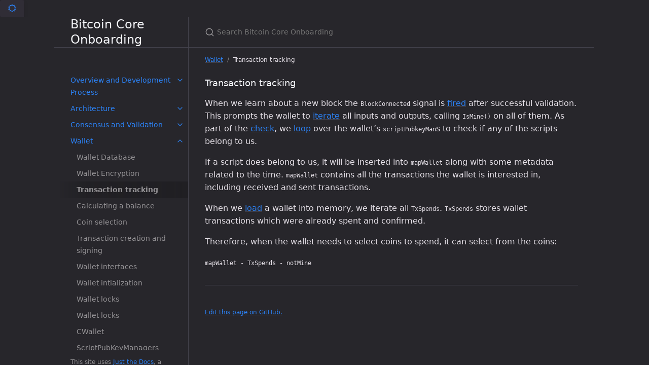

--- FILE ---
content_type: text/html; charset=utf-8
request_url: https://bitcoincore.academy/transaction-tracking.html
body_size: 4969
content:
<!DOCTYPE html> <html lang="en-US"> <head> <meta charset="UTF-8"> <meta http-equiv="X-UA-Compatible" content="IE=Edge"> <link rel="stylesheet" href="/assets/css/just-the-docs-default.css"> <link rel="stylesheet" href="/assets/css/just-the-docs-head-nav.css" id="jtd-head-nav-stylesheet"> <style id="jtd-nav-activation"> .site-nav > ul.nav-list:first-child > li > a, .site-nav > ul.nav-list:first-child > li > ul > li:not(:nth-child(3)) > a, .site-nav > ul.nav-list:first-child > li > ul > li > ul > li a { background-image: none; } .site-nav > ul.nav-list:not(:first-child) a, .site-nav li.external a { background-image: none; } .site-nav > ul.nav-list:first-child > li:nth-child(4) > ul > li:nth-child(3) > a { font-weight: 600; text-decoration: none; }.site-nav > ul.nav-list:first-child > li:nth-child(4) > button svg, .site-nav > ul.nav-list:first-child > li:nth-child(4) > ul > li:nth-child(3) > button svg { transform: rotate(-90deg); }.site-nav > ul.nav-list:first-child > li.nav-list-item:nth-child(4) > ul.nav-list, .site-nav > ul.nav-list:first-child > li.nav-list-item:nth-child(4) > ul.nav-list > li.nav-list-item:nth-child(3) > ul.nav-list { display: block; } </style> <script src="/assets/js/vendor/lunr.min.js"></script> <script src="/assets/js/just-the-docs.js"></script> <meta name="viewport" content="width=device-width, initial-scale=1"> <!-- Begin Jekyll SEO tag v2.8.0 --> <title>Transaction tracking | Bitcoin Core Onboarding</title> <meta name="generator" content="Jekyll v4.3.4" /> <meta property="og:title" content="Transaction tracking" /> <meta property="og:locale" content="en_US" /> <meta name="description" content="Bitcoin Core developer onboarding documentation" /> <meta property="og:description" content="Bitcoin Core developer onboarding documentation" /> <link rel="canonical" href="https://bitcoincore.academy/transaction-tracking.html" /> <meta property="og:url" content="https://bitcoincore.academy/transaction-tracking.html" /> <meta property="og:site_name" content="Bitcoin Core Onboarding" /> <meta property="og:type" content="website" /> <meta name="twitter:card" content="summary" /> <meta property="twitter:title" content="Transaction tracking" /> <script type="application/ld+json"> {"@context":"https://schema.org","@type":"WebPage","description":"Bitcoin Core developer onboarding documentation","headline":"Transaction tracking","url":"https://bitcoincore.academy/transaction-tracking.html"}</script> <!-- End Jekyll SEO tag --> <link rel="stylesheet" href="https://cdnjs.cloudflare.com/ajax/libs/font-awesome/4.7.0/css/font-awesome.min.css"> <link rel="stylesheet" href="/css/asciidoc.css"> <button class="btn js-toggle-dark-mode"><i class="fa fa-sun-o"></i></button> <script> const toggleDarkMode = document.querySelector('.js-toggle-dark-mode'); const toggleIcon = toggleDarkMode.querySelector('i'); jtd.addEvent(toggleDarkMode, 'click', function() { if (jtd.getTheme() === 'dark') { jtd.setTheme('light'); toggleIcon.className = 'fa fa-moon-o'; } else { jtd.setTheme('dark'); toggleIcon.className = 'fa fa-sun-o'; } }); </script> </head> <body> <a class="skip-to-main" href="#main-content">Skip to main content</a> <svg xmlns="http://www.w3.org/2000/svg" class="d-none"> <symbol id="svg-link" viewBox="0 0 24 24"> <title>Link</title> <svg xmlns="http://www.w3.org/2000/svg" width="24" height="24" viewBox="0 0 24 24" fill="none" stroke="currentColor" stroke-width="2" stroke-linecap="round" stroke-linejoin="round" class="feather feather-link"> <path d="M10 13a5 5 0 0 0 7.54.54l3-3a5 5 0 0 0-7.07-7.07l-1.72 1.71"></path><path d="M14 11a5 5 0 0 0-7.54-.54l-3 3a5 5 0 0 0 7.07 7.07l1.71-1.71"></path> </svg> </symbol> <symbol id="svg-menu" viewBox="0 0 24 24"> <title>Menu</title> <svg xmlns="http://www.w3.org/2000/svg" width="24" height="24" viewBox="0 0 24 24" fill="none" stroke="currentColor" stroke-width="2" stroke-linecap="round" stroke-linejoin="round" class="feather feather-menu"> <line x1="3" y1="12" x2="21" y2="12"></line><line x1="3" y1="6" x2="21" y2="6"></line><line x1="3" y1="18" x2="21" y2="18"></line> </svg> </symbol> <symbol id="svg-arrow-right" viewBox="0 0 24 24"> <title>Expand</title> <svg xmlns="http://www.w3.org/2000/svg" width="24" height="24" viewBox="0 0 24 24" fill="none" stroke="currentColor" stroke-width="2" stroke-linecap="round" stroke-linejoin="round" class="feather feather-chevron-right"> <polyline points="9 18 15 12 9 6"></polyline> </svg> </symbol> <!-- Feather. MIT License: https://github.com/feathericons/feather/blob/master/LICENSE --> <symbol id="svg-external-link" width="24" height="24" viewBox="0 0 24 24" fill="none" stroke="currentColor" stroke-width="2" stroke-linecap="round" stroke-linejoin="round" class="feather feather-external-link"> <title id="svg-external-link-title">(external link)</title> <path d="M18 13v6a2 2 0 0 1-2 2H5a2 2 0 0 1-2-2V8a2 2 0 0 1 2-2h6"></path><polyline points="15 3 21 3 21 9"></polyline><line x1="10" y1="14" x2="21" y2="3"></line> </symbol> <symbol id="svg-doc" viewBox="0 0 24 24"> <title>Document</title> <svg xmlns="http://www.w3.org/2000/svg" width="24" height="24" viewBox="0 0 24 24" fill="none" stroke="currentColor" stroke-width="2" stroke-linecap="round" stroke-linejoin="round" class="feather feather-file"> <path d="M13 2H6a2 2 0 0 0-2 2v16a2 2 0 0 0 2 2h12a2 2 0 0 0 2-2V9z"></path><polyline points="13 2 13 9 20 9"></polyline> </svg> </symbol> <symbol id="svg-search" viewBox="0 0 24 24"> <title>Search</title> <svg xmlns="http://www.w3.org/2000/svg" width="24" height="24" viewBox="0 0 24 24" fill="none" stroke="currentColor" stroke-width="2" stroke-linecap="round" stroke-linejoin="round" class="feather feather-search"> <circle cx="11" cy="11" r="8"></circle><line x1="21" y1="21" x2="16.65" y2="16.65"></line> </svg> </symbol> <!-- Bootstrap Icons. MIT License: https://github.com/twbs/icons/blob/main/LICENSE.md --> <symbol id="svg-copy" viewBox="0 0 16 16"> <title>Copy</title> <svg xmlns="http://www.w3.org/2000/svg" width="16" height="16" fill="currentColor" class="bi bi-clipboard" viewBox="0 0 16 16"> <path d="M4 1.5H3a2 2 0 0 0-2 2V14a2 2 0 0 0 2 2h10a2 2 0 0 0 2-2V3.5a2 2 0 0 0-2-2h-1v1h1a1 1 0 0 1 1 1V14a1 1 0 0 1-1 1H3a1 1 0 0 1-1-1V3.5a1 1 0 0 1 1-1h1v-1z"/> <path d="M9.5 1a.5.5 0 0 1 .5.5v1a.5.5 0 0 1-.5.5h-3a.5.5 0 0 1-.5-.5v-1a.5.5 0 0 1 .5-.5h3zm-3-1A1.5 1.5 0 0 0 5 1.5v1A1.5 1.5 0 0 0 6.5 4h3A1.5 1.5 0 0 0 11 2.5v-1A1.5 1.5 0 0 0 9.5 0h-3z"/> </svg> </symbol> <symbol id="svg-copied" viewBox="0 0 16 16"> <title>Copied</title> <svg xmlns="http://www.w3.org/2000/svg" width="16" height="16" fill="currentColor" class="bi bi-clipboard-check-fill" viewBox="0 0 16 16"> <path d="M6.5 0A1.5 1.5 0 0 0 5 1.5v1A1.5 1.5 0 0 0 6.5 4h3A1.5 1.5 0 0 0 11 2.5v-1A1.5 1.5 0 0 0 9.5 0h-3Zm3 1a.5.5 0 0 1 .5.5v1a.5.5 0 0 1-.5.5h-3a.5.5 0 0 1-.5-.5v-1a.5.5 0 0 1 .5-.5h3Z"/> <path d="M4 1.5H3a2 2 0 0 0-2 2V14a2 2 0 0 0 2 2h10a2 2 0 0 0 2-2V3.5a2 2 0 0 0-2-2h-1v1A2.5 2.5 0 0 1 9.5 5h-3A2.5 2.5 0 0 1 4 2.5v-1Zm6.854 7.354-3 3a.5.5 0 0 1-.708 0l-1.5-1.5a.5.5 0 0 1 .708-.708L7.5 10.793l2.646-2.647a.5.5 0 0 1 .708.708Z"/> </svg> </symbol> </svg> <div class="side-bar"> <div class="site-header" role="banner"> <a href="/" class="site-title lh-tight"> Bitcoin Core Onboarding </a> <button id="menu-button" class="site-button btn-reset" aria-label="Toggle menu" aria-pressed="false"> <svg viewBox="0 0 24 24" class="icon" aria-hidden="true"><use xlink:href="#svg-menu"></use></svg> </button> </div> <nav aria-label="Main" id="site-nav" class="site-nav"> <ul class="nav-list"><li class="nav-list-item"><button class="nav-list-expander btn-reset" aria-label="toggle items in Overview and Development Process category" aria-pressed="false"> <svg viewBox="0 0 24 24" aria-hidden="true"><use xlink:href="#svg-arrow-right"></use></svg> </button><a href="/overview.html" class="nav-list-link">Overview and Development Process</a><ul class="nav-list"><li class="nav-list-item"><a href="/reading.html" class="nav-list-link">Contributor journeys</a></li><li class="nav-list-item"><a href="/github.html" class="nav-list-link">Development workflow</a></li><li class="nav-list-item"><a href="/reviewing.html" class="nav-list-link">Reviewing code</a></li><li class="nav-list-item"><a href="/contributing.html" class="nav-list-link">Contributing code</a></li><li class="nav-list-item"><a href="/testing.html" class="nav-list-link">Testing your contributions</a></li><li class="nav-list-item"><a href="/debugging.html" class="nav-list-link">Debugging Bitcoin Core</a></li><li class="nav-list-item"><a href="/past-changes.html" class="nav-list-link">Researching past changes</a></li><li class="nav-list-item"><a href="/building.html" class="nav-list-link">Building Bitcoin Core</a></li><li class="nav-list-item"><a href="/codedocs.html" class="nav-list-link">Codebase documentation</a></li><li class="nav-list-item"><a href="/testnets.html" class="nav-list-link">Using a test network</a></li><li class="nav-list-item"><a href="/manfunc.html" class="nav-list-link">Manual testing of a functional test</a></li><li class="nav-list-item"><a href="/starting-ideas.html" class="nav-list-link">Getting started with development</a></li><li class="nav-list-item"><a href="/comms.html" class="nav-list-link">Communication channels</a></li><li class="nav-list-item"><a href="/pr-maturation.html" class="nav-list-link">PR Maturation</a></li><li class="nav-list-item"><a href="/backports.html" class="nav-list-link">Backports</a></li><li class="nav-list-item"><a href="/reproducible.html" class="nav-list-link">Reproducible builds</a></li><li class="nav-list-item"><a href="/contributors.html" class="nav-list-link">Project roles</a></li><li class="nav-list-item"><a href="/bips.html" class="nav-list-link">BIPs</a></li><li class="nav-list-item"><a href="/stats.html" class="nav-list-link">Project statistics</a></li><li class="nav-list-item"><a href="/contributor-exercises.html" class="nav-list-link">Exercises</a></li></ul></li><li class="nav-list-item"><button class="nav-list-expander btn-reset" aria-label="toggle items in Architecture category" aria-pressed="false"> <svg viewBox="0 0 24 24" aria-hidden="true"><use xlink:href="#svg-arrow-right"></use></svg> </button><a href="/architecture.html" class="nav-list-link">Architecture</a><ul class="nav-list"><li class="nav-list-item"><a href="/design-principles.html" class="nav-list-link">General design principles</a></li><li class="nav-list-item"><a href="/components-overview.html" class="nav-list-link">Overview of bitcoind</a></li><li class="nav-list-item"><a href="/tests-overview.html" class="nav-list-link">Tests overview</a></li><li class="nav-list-item"><a href="/threads.html" class="nav-list-link">Threads</a></li><li class="nav-list-item"><a href="/library-structure.html" class="nav-list-link">Library structure</a></li><li class="nav-list-item"><a href="/source-organization.html" class="nav-list-link">Source code organization</a></li><li class="nav-list-item"><a href="/userspace-files.html" class="nav-list-link">Userspace files</a></li><li class="nav-list-item"><a href="/deep-arch.html" class="nav-list-link">Deep technical dive</a></li><li class="nav-list-item"><a href="/subtrees.html" class="nav-list-link">Subtrees and PIMPL</a></li></ul></li><li class="nav-list-item"><button class="nav-list-expander btn-reset" aria-label="toggle items in Consensus and Validation category" aria-pressed="false"> <svg viewBox="0 0 24 24" aria-hidden="true"><use xlink:href="#svg-arrow-right"></use></svg> </button><a href="/consensus-and-validation.html" class="nav-list-link">Consensus and Validation</a><ul class="nav-list"><li class="nav-list-item"><a href="/locating-consensus-code.html" class="nav-list-link">Locating consensus code</a></li><li class="nav-list-item"><a href="/consensus-model.html" class="nav-list-link">Consensus model</a></li><li class="nav-list-item"><a href="/consensus-v-policy.html" class="nav-list-link">Consensus vs Policy</a></li><li class="nav-list-item"><a href="/consensus-bugs.html" class="nav-list-link">Consensus bugs</a></li><li class="nav-list-item"><a href="/consensus-changes.html" class="nav-list-link">Making forking changes</a></li><li class="nav-list-item"><a href="/fork-wishlist.html" class="nav-list-link">Fork wish lists</a></li><li class="nav-list-item"><a href="/consensus-specification.html" class="nav-list-link">Consensus specification</a></li><li class="nav-list-item"><a href="/consensus-libraries.html" class="nav-list-link">Consensus libraries</a></li><li class="nav-list-item"><a href="/hardcoded-consensus-values.html" class="nav-list-link">Hardcoded consensus values</a></li><li class="nav-list-item"><button class="nav-list-expander btn-reset" aria-label="toggle items in Transaction Validation category" aria-pressed="false"> <svg viewBox="0 0 24 24" aria-hidden="true"><use xlink:href="#svg-arrow-right"></use></svg> </button><a href="/transaction-validation.html" class="nav-list-link">Transaction Validation</a><ul class="nav-list"><li class="nav-list-item"><a href="/single-transactions.html" class="nav-list-link">Single transactions</a></li><li class="nav-list-item"><a href="/multiple-transactions.html" class="nav-list-link">Multiple transactions</a></li><li class="nav-list-item"><a href="/input-checks.html" class="nav-list-link">Input validation</a></li><li class="nav-list-item"><a href="/transactions-from-blocks.html" class="nav-list-link">Transactions from blocks</a></li></ul></li><li class="nav-list-item"><a href="/multiple-chains.html" class="nav-list-link">Multiple chains</a></li><li class="nav-list-item"><a href="/responsible-disclosure.html" class="nav-list-link">Responsible disclosure</a></li><li class="nav-list-item"><a href="/consensus-exercises.html" class="nav-list-link">Consensus exercises</a></li></ul></li><li class="nav-list-item"><button class="nav-list-expander btn-reset" aria-label="toggle items in Wallet category" aria-pressed="false"> <svg viewBox="0 0 24 24" aria-hidden="true"><use xlink:href="#svg-arrow-right"></use></svg> </button><a href="/wallet.html" class="nav-list-link">Wallet</a><ul class="nav-list"><li class="nav-list-item"><a href="/wallet-database.html" class="nav-list-link">Wallet Database</a></li><li class="nav-list-item"><a href="/wallet-encryption.html" class="nav-list-link">Wallet Encryption</a></li><li class="nav-list-item"><a href="/transaction-tracking.html" class="nav-list-link">Transaction tracking</a></li><li class="nav-list-item"><a href="/calculating-balance.html" class="nav-list-link">Calculating a balance</a></li><li class="nav-list-item"><a href="/coin-selection.html" class="nav-list-link">Coin selection</a></li><li class="nav-list-item"><a href="/transaction-creation.html" class="nav-list-link">Transaction creation and signing</a></li><li class="nav-list-item"><a href="/wallet-interfaces.html" class="nav-list-link">Wallet interfaces</a></li><li class="nav-list-item"><a href="/wallet-init.html" class="nav-list-link">Wallet intialization</a></li><li class="nav-list-item"><a href="/controlling-the-wallet.html" class="nav-list-link">Wallet locks</a></li><li class="nav-list-item"><a href="/wallet-locks.html" class="nav-list-link">Wallet locks</a></li><li class="nav-list-item"><a href="/cwallet.html" class="nav-list-link">CWallet</a></li><li class="nav-list-item"><a href="/scriptpubkeymanagers.html" class="nav-list-link">ScriptPubKeyManagers</a></li><li class="nav-list-item"><a href="/wallet-keys.html" class="nav-list-link">Keys in the wallet</a></li><li class="nav-list-item"><a href="/transaction-identification.html" class="nav-list-link">Identifying wallet transactions</a></li><li class="nav-list-item"><a href="/constructing-transactions.html" class="nav-list-link">Constructing transactions</a></li><li class="nav-list-item"><a href="/multiwallet.html" class="nav-list-link">Multiwallet</a></li><li class="nav-list-item"><a href="/wallet-exercises.html" class="nav-list-link">Wallet exercises</a></li></ul></li><li class="nav-list-item"><button class="nav-list-expander btn-reset" aria-label="toggle items in GUI category" aria-pressed="false"> <svg viewBox="0 0 24 24" aria-hidden="true"><use xlink:href="#svg-arrow-right"></use></svg> </button><a href="/gui.html" class="nav-list-link">GUI</a><ul class="nav-list"><li class="nav-list-item"><a href="/gui-motivation.html" class="nav-list-link">Motivation for a GUI</a></li><li class="nav-list-item"><a href="/gui-building.html" class="nav-list-link">Building the GUI</a></li><li class="nav-list-item"><a href="/gui-initialization.html" class="nav-list-link">GUI initialization</a></li><li class="nav-list-item"><a href="/bitcoin-design.html" class="nav-list-link">Bitcoin design</a></li><li class="nav-list-item"><a href="/qml-gui.html" class="nav-list-link">QML GUI</a></li><li class="nav-list-item"><a href="/testing-qt.html" class="nav-list-link">Testing QT</a></li></ul></li><li class="nav-list-item"><button class="nav-list-expander btn-reset" aria-label="toggle items in P2P category" aria-pressed="false"> <svg viewBox="0 0 24 24" aria-hidden="true"><use xlink:href="#svg-arrow-right"></use></svg> </button><a href="/p2p.html" class="nav-list-link">P2P</a><ul class="nav-list"><li class="nav-list-item"><a href="/p2p-design-philosophy.html" class="nav-list-link">Design philosophy</a></li><li class="nav-list-item"><a href="/p2p-attacks.html" class="nav-list-link">P2P attacks</a></li><li class="nav-list-item"><a href="/node-components.html" class="nav-list-link">Node components</a></li><li class="nav-list-item"><a href="/netgroupmanager.html" class="nav-list-link">NetGroupManager</a></li><li class="nav-list-item"><a href="/addrman.html" class="nav-list-link">Addrman</a></li><li class="nav-list-item"><a href="/bootstrapping.html" class="nav-list-link">Bootstrapping</a></li><li class="nav-list-item"><a href="/message-relay.html" class="nav-list-link">Message relay</a></li><li class="nav-list-item"><a href="/address-relay.html" class="nav-list-link">Address relay</a></li><li class="nav-list-item"><a href="/transaction-relay.html" class="nav-list-link">Transaction relay</a></li><li class="nav-list-item"><a href="/block-relay.html" class="nav-list-link">Block relay</a></li><li class="nav-list-item"><a href="/relay-preferences.html" class="nav-list-link">Relay preferences</a></li><li class="nav-list-item"><a href="/p2p-encryption.html" class="nav-list-link">P2P encryption</a></li><li class="nav-list-item"><a href="/network-entropy.html" class="nav-list-link">Networking contribution to entropy</a></li><li class="nav-list-item"><a href="/peer-state.html" class="nav-list-link">Peer state</a></li><li class="nav-list-item"><a href="/p2p-violations.html" class="nav-list-link">P2P violations</a></li><li class="nav-list-item"><a href="/testing-p2p-changes.html" class="nav-list-link">Testing P2P changes</a></li><li class="nav-list-item"><a href="/p2p-exercises.html" class="nav-list-link">P2P exercises</a></li></ul></li><li class="nav-list-item"><button class="nav-list-expander btn-reset" aria-label="toggle items in Mempool category" aria-pressed="false"> <svg viewBox="0 0 24 24" aria-hidden="true"><use xlink:href="#svg-arrow-right"></use></svg> </button><a href="/mempool.html" class="nav-list-link">Mempool</a><ul class="nav-list"><li class="nav-list-item"><a href="/mempool-terminology.html" class="nav-list-link">Mempool terminology</a></li><li class="nav-list-item"><a href="/mempool-purpose.html" class="nav-list-link">Mempool purpose</a></li><li class="nav-list-item"><a href="/mempool-lifecycle.html" class="nav-list-link">Mempool lifecycle</a></li><li class="nav-list-item"><a href="/addition-removal-mempool.html" class="nav-list-link">Addition and removal of transactions</a></li><li class="nav-list-item"><a href="/mempool-unbroadcast.html" class="nav-list-link">Mempool unbroadcast set</a></li><li class="nav-list-item"><a href="/mempool-tx-format.html" class="nav-list-link">Transaction format in the mempool</a></li><li class="nav-list-item"><a href="/package-relay.html" class="nav-list-link">Package relay</a></li><li class="nav-list-item"><a href="/pinning-attacks.html" class="nav-list-link">Pinning attacks</a></li></ul></li><li class="nav-list-item"><button class="nav-list-expander btn-reset" aria-label="toggle items in Script category" aria-pressed="false"> <svg viewBox="0 0 24 24" aria-hidden="true"><use xlink:href="#svg-arrow-right"></use></svg> </button><a href="/script.html" class="nav-list-link">Script</a><ul class="nav-list"><li class="nav-list-item"><a href="/validating-scripts.html" class="nav-list-link">Validating scripts</a></li><li class="nav-list-item"><a href="/transaction-signing.html" class="nav-list-link">Transaction signing</a></li><li class="nav-list-item"><a href="/script-cli.html" class="nav-list-link">Scripts on the CLI</a></li><li class="nav-list-item"><a href="/script-appendix.html" class="nav-list-link">Script Appendix</a></li></ul></li><li class="nav-list-item"><a href="/build.html" class="nav-list-link">Build system</a></li><li class="nav-list-item"><a href="/rpc.html" class="nav-list-link">RPC / REST / ZMQ</a></li><li class="nav-list-item"><a href="/appendix.html" class="nav-list-link">Appendix</a></li><li class="nav-list-item"><a href="/glossary.html" class="nav-list-link">Glossary</a></li></ul> </nav> <footer class="site-footer"> This site uses <a href="https://github.com/just-the-docs/just-the-docs">Just the Docs</a>, a documentation theme for Jekyll. </footer> </div> <div class="main" id="top"> <div id="main-header" class="main-header"> <div class="search" role="search"> <div class="search-input-wrap"> <input type="text" id="search-input" class="search-input" tabindex="0" placeholder="Search Bitcoin Core Onboarding" aria-label="Search Bitcoin Core Onboarding" autocomplete="off"> <label for="search-input" class="search-label"><svg viewBox="0 0 24 24" class="search-icon"><use xlink:href="#svg-search"></use></svg></label> </div> <div id="search-results" class="search-results"></div> </div> </div> <div class="main-content-wrap"> <nav aria-label="Breadcrumb" class="breadcrumb-nav"> <ol class="breadcrumb-nav-list"> <li class="breadcrumb-nav-list-item"><a href="/wallet.html">Wallet</a></li> <li class="breadcrumb-nav-list-item"><span>Transaction tracking</span></li> </ol> </nav> <div id="main-content" class="main-content"> <main> <div class="sect2"> <h3 id="transaction-tracking"> <a href="#transaction-tracking" class="anchor-heading" aria-labelledby="transaction-tracking"><svg viewBox="0 0 16 16" aria-hidden="true"><use xlink:href="#svg-link"></use></svg></a> Transaction tracking </h3> <div class="paragraph"> <p>When we learn about a new block the <code>BlockConnected</code> signal is <a href="https://github.com/bitcoin/bitcoin/blob/v23.0/src/validation.cpp#L2940" target="_blank" rel="noopener">fired</a> after successful validation. This prompts the wallet to <a href="https://github.com/bitcoin/bitcoin/blob/v23.0/src/wallet/wallet.cpp#L1317-L1328" target="_blank" rel="noopener">iterate</a> all inputs and outputs, calling <code>IsMine()</code> on all of them. As part of the <a href="https://github.com/bitcoin/bitcoin/blob/v23.0/src/wallet/wallet.cpp#L1100" target="_blank" rel="noopener">check</a>, we <a href="https://github.com/bitcoin/bitcoin/blob/v23.0/src/wallet/wallet.cpp#L1394-L1396" target="_blank" rel="noopener">loop</a> over the wallet&#8217;s <code>scriptPubkeyMan</code>s to check if any of the scripts belong to us.</p> </div> <div class="paragraph"> <p>If a script does belong to us, it will be inserted into <code>mapWallet</code> along with some metadata related to the time. <code>mapWallet</code> contains all the transactions the wallet is interested in, including received and sent transactions.</p> </div> <div class="paragraph"> <p>When we <a href="https://github.com/bitcoin/bitcoin/blob/v23.0/src/wallet/wallet.cpp#L237" target="_blank" rel="noopener">load</a> a wallet into memory, we iterate all <code>TxSpends</code>. <code>TxSpends</code> stores wallet transactions which were already spent and confirmed.</p> </div> <div class="paragraph"> <p>Therefore, when the wallet needs to select coins to spend, it can select from the coins:</p> </div> <div class="paragraph"> <p><code>mapWallet - TxSpends - notMine</code></p> </div> </div> </main> <hr> <footer> <div class="d-flex mt-2"> <p class="text-small text-grey-dk-000 mb-0"> <a href="https://github.com/chaincodelabs/onboarding-to-bitcoin-core/edit/master/transaction-tracking.adoc" id="edit-this-page">Edit this page on GitHub.</a> </p> </div> </footer> </div> </div> <div class="search-overlay"></div> </div> <script src="https://cdn.jsdelivr.net/npm/mermaid@9.1.3/dist/mermaid.min.js"></script> <script> var config = {} ; mermaid.initialize(config); window.mermaid.init(undefined, document.querySelectorAll('.language-mermaid')); </script> </body> </html>


--- FILE ---
content_type: text/css; charset=utf-8
request_url: https://bitcoincore.academy/assets/css/just-the-docs-head-nav.css
body_size: -275
content:
.site-nav ul li a {
  background-image: linear-gradient(-90deg, rgb(31.6333333333, 30.8222222222, 34.8777777778) 0%, rgba(31.6333333333, 30.8222222222, 34.8777777778, 0.8) 80%, rgba(31.6333333333, 30.8222222222, 34.8777777778, 0) 100%);
}


--- FILE ---
content_type: text/css; charset=utf-8
request_url: https://bitcoincore.academy/css/asciidoc.css
body_size: -176
content:
span.icon > .fa {
  cursor: default;
}
.admonitionblock td.icon {
  text-align: center;
  width: 80px;
}
.admonitionblock td.icon [class^="fa icon-"] {
  font-size: 2.5em;
  text-shadow: 1px 1px 2px rgba(0,0,0,.5);
  cursor: default;
}
.admonitionblock td.icon .icon-note:before {
  content: "\f05a";
  color: #19407c;
}
.admonitionblock td.icon .icon-tip:before {
  content: "\f0eb";
  text-shadow: 1px 1px 2px rgba(155,155,0,.8);
  color: #111;
}
.admonitionblock td.icon .icon-warning:before {
  content: "\f071";
  color: #bf6900;
}
.admonitionblock td.icon .icon-caution:before {
  content: "\f06d";
  color: #bf3400;
}
.admonitionblock td.icon .icon-important:before {
  content: "\f06a";
  color: #bf0000;
}
